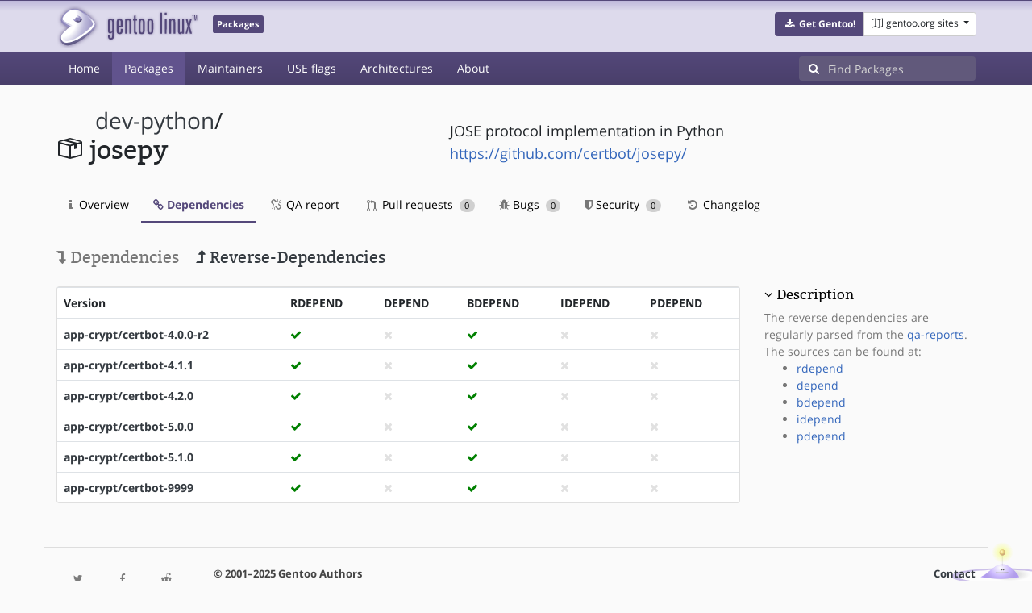

--- FILE ---
content_type: text/html; charset=utf-8
request_url: https://packages.gentoo.org/packages/dev-python/josepy/reverse-dependencies
body_size: 2864
content:
<!doctype html><html lang="en"><head><title>dev-python/josepy – Gentoo Packages</title><meta charset="utf-8"><meta name="viewport" content="width=device-width, initial-scale=1.0"><meta name="theme-color" content="#54487a"><meta name="description" content="Gentoo Packages Database"><script src="/assets/application.js"></script><link rel="icon" href="https://packages.gentoo.org/favicon.ico" type="image/x-icon"><link rel="stylesheet" href="/assets/stylesheets.css"></head><body><header><div class="site-title"><div class="container"><div class="row justify-content-between"><div class="logo"><a href="/" title="Back to the homepage" class="site-logo"><img src="https://assets.gentoo.org/tyrian/site-logo.png" alt="Gentoo" srcset="https://assets.gentoo.org/tyrian/site-logo.svg"></a> <span class="site-label">Packages</span></div><div class="site-title-buttons"><div class="btn-group btn-group-sm"><a href="https://get.gentoo.org/" role="button" class="btn get-gentoo"><span class="fa fa-fw fa-download"></span> <strong>Get Gentoo!</strong></a><div class="btn-group btn-group-sm"><a class="btn gentoo-org-sites dropdown-toggle" data-toggle="dropdown" data-target="#" href="#"><span class="fa fa-fw fa-map-o"></span> <span class="d-none d-sm-inline">gentoo.org sites</span> <span class="caret"></span></a><div class="dropdown-menu dropdown-menu-right"><a class="dropdown-item" href="https://www.gentoo.org/" title="Main Gentoo website"><span class="fa fa-home fa-fw"></span> gentoo.org</a> <a class="dropdown-item" href="https://wiki.gentoo.org/" title="Find and contribute documentation"><span class="fa fa-file-text-o fa-fw"></span> Wiki</a> <a class="dropdown-item" href="https://bugs.gentoo.org/" title="Report issues and find common issues"><span class="fa fa-bug fa-fw"></span> Bugs</a> <a class="dropdown-item" href="https://forums.gentoo.org/" title="Discuss with the community"><span class="fa fa-comments-o fa-fw"></span> Forums</a> <a class="dropdown-item" href="https://packages.gentoo.org/" title="Find software for your Gentoo"><span class="fa fa-hdd-o fa-fw"></span> Packages</a><div class="dropdown-divider"></div><a class="dropdown-item" href="https://planet.gentoo.org/" title="Find out what's going on in the developer community"><span class="fa fa-rss fa-fw"></span> Planet</a> <a class="dropdown-item" href="https://archives.gentoo.org/" title="Read up on past discussions"><span class="fa fa-archive fa-fw"></span> Archives</a> <a class="dropdown-item" href="https://sources.gentoo.org/" title="Browse our source code"><span class="fa fa-code fa-fw"></span> Sources</a><div class="dropdown-divider"></div><a class="dropdown-item" href="https://infra-status.gentoo.org/" title="Get updates on the services provided by Gentoo"><span class="fa fa-server fa-fw"></span> Infra Status</a></div></div></div></div></div></div></div><nav class="tyrian-navbar navbar navbar-dark navbar-expand-lg bg-primary" role="navigation"><div class="container"><div class="navbar-header"><button class="navbar-toggler" type="button" data-toggle="collapse" data-target="#navbar-main-collapse" aria-controls="navbar-main-collapse" aria-expanded="false" aria-label="Toggle navigation"><span class="navbar-toggler-icon"></span></button></div><div class="collapse navbar-collapse navbar-main-collapse" id="navbar-main-collapse"><ul class="navbar-nav mr-auto"><li class="nav-item"><a class="nav-link" href="/">Home</a></li><li class="nav-item active"><a class="nav-link" href="/categories">Packages</a></li><li class="nav-item"><a class="nav-link" href="/maintainers">Maintainers</a></li><li class="nav-item"><a class="nav-link" href="/useflags">USE flags</a></li><li class="nav-item"><a class="nav-link" href="/arches">Architectures</a></li><li class="nav-item"><a class="nav-link" href="/about">About</a></li></ul><form class="form-inline inlinesearch" role="search" action="/packages/search" method="get"><div class="input-group"><div class="input-group-prepend"><span class="input-group-text" id="basic-addon1"><i class="fa fa-search" aria-hidden="true"></i></span></div><input class="form-control" name="q" type="text" placeholder="Find Packages" aria-label="Find Packages"></div></form></div></div></nav></header><div class="kk-header-container"><div class="container"><div class="row"><div class="col-12"><div class="row mt-3"><div class="col-md-5"><h1 class="stick-top kk-package-title" id="package-title" data-atom="dev-python/josepy" data-category="dev-python" data-name="josepy"><small class="kk-package-cat"><a href="/categories/dev-python" class="text-dark">dev-python</a>/</small><div><svg height="32" class="octicon octicon-package right left kk-package-icon" aria-label="Package icon" viewBox="0 0 16 16" version="1.1" width="32" role="img"><path fill-rule="evenodd" d="M1 4.27v7.47c0 .45.3.84.75.97l6.5 1.73c.16.05.34.05.5 0l6.5-1.73c.45-.13.75-.52.75-.97V4.27c0-.45-.3-.84-.75-.97l-6.5-1.74a1.4 1.4 0 0 0-.5 0L1.75 3.3c-.45.13-.75.52-.75.97zm7 9.09l-6-1.59V5l6 1.61v6.75zM2 4l2.5-.67L11 5.06l-2.5.67L2 4zm13 7.77l-6 1.59V6.61l2-.55V8.5l2-.53V5.53L15 5v6.77zm-2-7.24L6.5 2.8l2-.53L15 4l-2 .53z"></path></svg><div class="kk-package-name">josepy</div></div></h1></div><div class="col-md-7"><p class="lead kk-package-maindesc">JOSE protocol implementation in Python</p><p class="kk-package-homepage"><a href="https://github.com/certbot/josepy/">https://github.com/certbot/josepy/</a></p></div><div class="col-md-12 pt-4 mt-1"><nav class="nav kk-package-nav"><a class="nav-link" href="/packages/dev-python/josepy"><i class="fa fa-info mr-1" aria-hidden="true"></i> Overview </a><a class="nav-link active" href="/packages/dev-python/josepy/dependencies"><i class="fa fa-link" aria-hidden="true"></i> Dependencies </a><a class="nav-link" href="/packages/dev-python/josepy/qa-report"><i class="fa fa-fw fa-chain-broken" aria-hidden="true"></i> QA report </a><a class="nav-link" href="/packages/dev-python/josepy/pull-requests"><i class="octicon octicon-git-pull-request opticon-resource-icon ml-1" aria-hidden="true"></i> Pull requests <span class="ml-1 badge badge-pill kk-misc-badge">0</span></a><a class="nav-link" href="/packages/dev-python/josepy/bugs"><i class="fa fa-bug" aria-hidden="true"></i> Bugs <span class="ml-1 badge badge-pill kk-misc-badge">0</span></a><a class="nav-link" href="/packages/dev-python/josepy/security"><i class="fa fa-shield" aria-hidden="true"></i> Security <span class="ml-1 badge badge-pill kk-misc-badge">0</span></a><a class="nav-link" href="/packages/dev-python/josepy/changelog"><i class="fa fa-fw fa-history" aria-hidden="true"></i> Changelog </a></nav></div></div></div></div></div></div><div class="tab-content" id="myTabContent"><div class="container mb-5 tab-pane fade show active" id="overview" role="tabpanel" aria-labelledby="overview-tab"><div class="row"><div class="col-md-9"><h3><a class="text-muted" href="/packages/dev-python/josepy/dependencies"><i class="fa fa-level-down" aria-hidden="true"></i> Dependencies</a> <a class="ml-3 text-dark"><i class="fa fa-level-up" aria-hidden="true"></i> Reverse-Dependencies</a></h3><div class="card mt-4"><div class="table-responsive border-0"><table class="table mb-0"><thead><tr><th scope="col">Version</th><th scope="col">RDEPEND</th><th scope="col">DEPEND</th><th scope="col">BDEPEND</th><th scope="col">IDEPEND</th><th scope="col">PDEPEND</th></tr></thead> <tbody><tr><th scope="row"><a class="text-dark" href="/packages/app-crypt/certbot">app-crypt/certbot-4.0.0-r2</a></th><td><i class="fa fa-check" style="color:green;" aria-hidden="true"></i></td><td><i class="fa fa-times" style="color:#E1E1E1;" aria-hidden="true"></i></td><td><i class="fa fa-check" style="color:green;" aria-hidden="true"></i></td><td><i class="fa fa-times" style="color:#E1E1E1;" aria-hidden="true"></i></td><td><i class="fa fa-times" style="color:#E1E1E1;" aria-hidden="true"></i></td></tr><tr><th scope="row"><a class="text-dark" href="/packages/app-crypt/certbot">app-crypt/certbot-4.1.1</a></th><td><i class="fa fa-check" style="color:green;" aria-hidden="true"></i></td><td><i class="fa fa-times" style="color:#E1E1E1;" aria-hidden="true"></i></td><td><i class="fa fa-check" style="color:green;" aria-hidden="true"></i></td><td><i class="fa fa-times" style="color:#E1E1E1;" aria-hidden="true"></i></td><td><i class="fa fa-times" style="color:#E1E1E1;" aria-hidden="true"></i></td></tr><tr><th scope="row"><a class="text-dark" href="/packages/app-crypt/certbot">app-crypt/certbot-4.2.0</a></th><td><i class="fa fa-check" style="color:green;" aria-hidden="true"></i></td><td><i class="fa fa-times" style="color:#E1E1E1;" aria-hidden="true"></i></td><td><i class="fa fa-check" style="color:green;" aria-hidden="true"></i></td><td><i class="fa fa-times" style="color:#E1E1E1;" aria-hidden="true"></i></td><td><i class="fa fa-times" style="color:#E1E1E1;" aria-hidden="true"></i></td></tr><tr><th scope="row"><a class="text-dark" href="/packages/app-crypt/certbot">app-crypt/certbot-5.0.0</a></th><td><i class="fa fa-check" style="color:green;" aria-hidden="true"></i></td><td><i class="fa fa-times" style="color:#E1E1E1;" aria-hidden="true"></i></td><td><i class="fa fa-check" style="color:green;" aria-hidden="true"></i></td><td><i class="fa fa-times" style="color:#E1E1E1;" aria-hidden="true"></i></td><td><i class="fa fa-times" style="color:#E1E1E1;" aria-hidden="true"></i></td></tr><tr><th scope="row"><a class="text-dark" href="/packages/app-crypt/certbot">app-crypt/certbot-5.1.0</a></th><td><i class="fa fa-check" style="color:green;" aria-hidden="true"></i></td><td><i class="fa fa-times" style="color:#E1E1E1;" aria-hidden="true"></i></td><td><i class="fa fa-check" style="color:green;" aria-hidden="true"></i></td><td><i class="fa fa-times" style="color:#E1E1E1;" aria-hidden="true"></i></td><td><i class="fa fa-times" style="color:#E1E1E1;" aria-hidden="true"></i></td></tr><tr><th scope="row"><a class="text-dark" href="/packages/app-crypt/certbot">app-crypt/certbot-9999</a></th><td><i class="fa fa-check" style="color:green;" aria-hidden="true"></i></td><td><i class="fa fa-times" style="color:#E1E1E1;" aria-hidden="true"></i></td><td><i class="fa fa-check" style="color:green;" aria-hidden="true"></i></td><td><i class="fa fa-times" style="color:#E1E1E1;" aria-hidden="true"></i></td><td><i class="fa fa-times" style="color:#E1E1E1;" aria-hidden="true"></i></td></tr></tbody></table></div></div></div><div class="col-md-3 pt-5"><h4 class=""><a class="collapseLink" style="color:#000000;" data-toggle="collapse" href="#collapseDescription" role="button" aria-expanded="false" aria-controls="collapseDescription">Description</a></h4><div class="collapse show" id="collapseDescription"><span class="text-muted">The reverse dependencies are regularly parsed from the <a href="https://qa-reports.gentoo.org/">qa-reports</a>. The sources can be found at:<ul><li><a href="https://qa-reports.gentoo.org/output/genrdeps/rindex/dev-python/josepy">rdepend</a></li><li><a href="https://qa-reports.gentoo.org/output/genrdeps/dindex/dev-python/josepy">depend</a></li><li><a href="https://qa-reports.gentoo.org/output/genrdeps/bindex/dev-python/josepy">bdepend</a></li><li><a href="https://qa-reports.gentoo.org/output/genrdeps/iindex/dev-python/josepy">idepend</a></li><li><a href="https://qa-reports.gentoo.org/output/genrdeps/pindex/dev-python/josepy">pdepend</a></li></ul></span></div></div></div></div></div><footer style="background-color: #fafafa; box-shadow:none!important;"><div class="container pt-4" style="border-top: 1px solid #dddddd;"><div class="row"><div class="col-2 col-sm-2 col-md-2"><ul class="footerlinks three-icons"><li><a href="https://twitter.com/gentoo" title="@Gentoo on Twitter"><span class="fa fa-twitter fa-fw"></span></a></li><li><a href="https://www.facebook.com/gentoo.org" title="Gentoo on Facebook"><span class="fa fa-facebook fa-fw"></span></a></li><li><a href="https://www.reddit.com/r/Gentoo/" title="Gentoo on Reddit"><span class="fa fa-reddit-alien fa-fw"></span></a></li></ul></div><div class="col-8 col-sm-8 col-md-8"><strong>&copy; 2001&ndash;2025 Gentoo Authors</strong><br><small>Gentoo is a trademark of the Gentoo Foundation, Inc. and of Förderverein Gentoo e.V. The contents of this document, unless otherwise expressly stated, are licensed under the <a href="https://creativecommons.org/licenses/by-sa/4.0/" rel="license">CC-BY-SA-4.0</a> license. The <a href="https://www.gentoo.org/inside-gentoo/foundation/name-logo-guidelines.html">Gentoo Name and Logo Usage Guidelines</a> apply.</small></div><div class="col-2 col-sm-2 col-md-2 text-right"><strong><a class="text-dark" href="https://www.gentoo.org/inside-gentoo/contact/">Contact</a></strong><br><small>v1.0.3</small></div></div></div></footer></body></html>